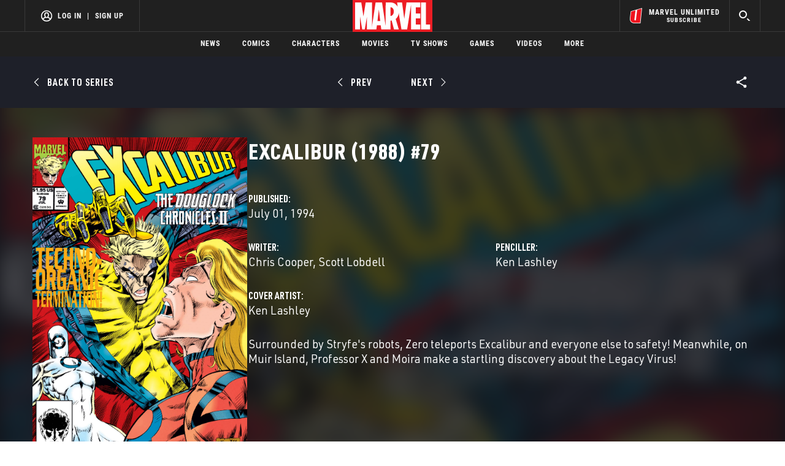

--- FILE ---
content_type: text/html; charset=utf-8
request_url: https://www.google.com/recaptcha/enterprise/anchor?ar=1&k=6LdY8_cZAAAAACuaDxPPyWpDPk5KXjGfPstGnKz1&co=aHR0cHM6Ly9jZG4ucmVnaXN0ZXJkaXNuZXkuZ28uY29tOjQ0Mw..&hl=en&v=PoyoqOPhxBO7pBk68S4YbpHZ&size=invisible&anchor-ms=20000&execute-ms=30000&cb=z8kpeoh4c9ah
body_size: 48464
content:
<!DOCTYPE HTML><html dir="ltr" lang="en"><head><meta http-equiv="Content-Type" content="text/html; charset=UTF-8">
<meta http-equiv="X-UA-Compatible" content="IE=edge">
<title>reCAPTCHA</title>
<style type="text/css">
/* cyrillic-ext */
@font-face {
  font-family: 'Roboto';
  font-style: normal;
  font-weight: 400;
  font-stretch: 100%;
  src: url(//fonts.gstatic.com/s/roboto/v48/KFO7CnqEu92Fr1ME7kSn66aGLdTylUAMa3GUBHMdazTgWw.woff2) format('woff2');
  unicode-range: U+0460-052F, U+1C80-1C8A, U+20B4, U+2DE0-2DFF, U+A640-A69F, U+FE2E-FE2F;
}
/* cyrillic */
@font-face {
  font-family: 'Roboto';
  font-style: normal;
  font-weight: 400;
  font-stretch: 100%;
  src: url(//fonts.gstatic.com/s/roboto/v48/KFO7CnqEu92Fr1ME7kSn66aGLdTylUAMa3iUBHMdazTgWw.woff2) format('woff2');
  unicode-range: U+0301, U+0400-045F, U+0490-0491, U+04B0-04B1, U+2116;
}
/* greek-ext */
@font-face {
  font-family: 'Roboto';
  font-style: normal;
  font-weight: 400;
  font-stretch: 100%;
  src: url(//fonts.gstatic.com/s/roboto/v48/KFO7CnqEu92Fr1ME7kSn66aGLdTylUAMa3CUBHMdazTgWw.woff2) format('woff2');
  unicode-range: U+1F00-1FFF;
}
/* greek */
@font-face {
  font-family: 'Roboto';
  font-style: normal;
  font-weight: 400;
  font-stretch: 100%;
  src: url(//fonts.gstatic.com/s/roboto/v48/KFO7CnqEu92Fr1ME7kSn66aGLdTylUAMa3-UBHMdazTgWw.woff2) format('woff2');
  unicode-range: U+0370-0377, U+037A-037F, U+0384-038A, U+038C, U+038E-03A1, U+03A3-03FF;
}
/* math */
@font-face {
  font-family: 'Roboto';
  font-style: normal;
  font-weight: 400;
  font-stretch: 100%;
  src: url(//fonts.gstatic.com/s/roboto/v48/KFO7CnqEu92Fr1ME7kSn66aGLdTylUAMawCUBHMdazTgWw.woff2) format('woff2');
  unicode-range: U+0302-0303, U+0305, U+0307-0308, U+0310, U+0312, U+0315, U+031A, U+0326-0327, U+032C, U+032F-0330, U+0332-0333, U+0338, U+033A, U+0346, U+034D, U+0391-03A1, U+03A3-03A9, U+03B1-03C9, U+03D1, U+03D5-03D6, U+03F0-03F1, U+03F4-03F5, U+2016-2017, U+2034-2038, U+203C, U+2040, U+2043, U+2047, U+2050, U+2057, U+205F, U+2070-2071, U+2074-208E, U+2090-209C, U+20D0-20DC, U+20E1, U+20E5-20EF, U+2100-2112, U+2114-2115, U+2117-2121, U+2123-214F, U+2190, U+2192, U+2194-21AE, U+21B0-21E5, U+21F1-21F2, U+21F4-2211, U+2213-2214, U+2216-22FF, U+2308-230B, U+2310, U+2319, U+231C-2321, U+2336-237A, U+237C, U+2395, U+239B-23B7, U+23D0, U+23DC-23E1, U+2474-2475, U+25AF, U+25B3, U+25B7, U+25BD, U+25C1, U+25CA, U+25CC, U+25FB, U+266D-266F, U+27C0-27FF, U+2900-2AFF, U+2B0E-2B11, U+2B30-2B4C, U+2BFE, U+3030, U+FF5B, U+FF5D, U+1D400-1D7FF, U+1EE00-1EEFF;
}
/* symbols */
@font-face {
  font-family: 'Roboto';
  font-style: normal;
  font-weight: 400;
  font-stretch: 100%;
  src: url(//fonts.gstatic.com/s/roboto/v48/KFO7CnqEu92Fr1ME7kSn66aGLdTylUAMaxKUBHMdazTgWw.woff2) format('woff2');
  unicode-range: U+0001-000C, U+000E-001F, U+007F-009F, U+20DD-20E0, U+20E2-20E4, U+2150-218F, U+2190, U+2192, U+2194-2199, U+21AF, U+21E6-21F0, U+21F3, U+2218-2219, U+2299, U+22C4-22C6, U+2300-243F, U+2440-244A, U+2460-24FF, U+25A0-27BF, U+2800-28FF, U+2921-2922, U+2981, U+29BF, U+29EB, U+2B00-2BFF, U+4DC0-4DFF, U+FFF9-FFFB, U+10140-1018E, U+10190-1019C, U+101A0, U+101D0-101FD, U+102E0-102FB, U+10E60-10E7E, U+1D2C0-1D2D3, U+1D2E0-1D37F, U+1F000-1F0FF, U+1F100-1F1AD, U+1F1E6-1F1FF, U+1F30D-1F30F, U+1F315, U+1F31C, U+1F31E, U+1F320-1F32C, U+1F336, U+1F378, U+1F37D, U+1F382, U+1F393-1F39F, U+1F3A7-1F3A8, U+1F3AC-1F3AF, U+1F3C2, U+1F3C4-1F3C6, U+1F3CA-1F3CE, U+1F3D4-1F3E0, U+1F3ED, U+1F3F1-1F3F3, U+1F3F5-1F3F7, U+1F408, U+1F415, U+1F41F, U+1F426, U+1F43F, U+1F441-1F442, U+1F444, U+1F446-1F449, U+1F44C-1F44E, U+1F453, U+1F46A, U+1F47D, U+1F4A3, U+1F4B0, U+1F4B3, U+1F4B9, U+1F4BB, U+1F4BF, U+1F4C8-1F4CB, U+1F4D6, U+1F4DA, U+1F4DF, U+1F4E3-1F4E6, U+1F4EA-1F4ED, U+1F4F7, U+1F4F9-1F4FB, U+1F4FD-1F4FE, U+1F503, U+1F507-1F50B, U+1F50D, U+1F512-1F513, U+1F53E-1F54A, U+1F54F-1F5FA, U+1F610, U+1F650-1F67F, U+1F687, U+1F68D, U+1F691, U+1F694, U+1F698, U+1F6AD, U+1F6B2, U+1F6B9-1F6BA, U+1F6BC, U+1F6C6-1F6CF, U+1F6D3-1F6D7, U+1F6E0-1F6EA, U+1F6F0-1F6F3, U+1F6F7-1F6FC, U+1F700-1F7FF, U+1F800-1F80B, U+1F810-1F847, U+1F850-1F859, U+1F860-1F887, U+1F890-1F8AD, U+1F8B0-1F8BB, U+1F8C0-1F8C1, U+1F900-1F90B, U+1F93B, U+1F946, U+1F984, U+1F996, U+1F9E9, U+1FA00-1FA6F, U+1FA70-1FA7C, U+1FA80-1FA89, U+1FA8F-1FAC6, U+1FACE-1FADC, U+1FADF-1FAE9, U+1FAF0-1FAF8, U+1FB00-1FBFF;
}
/* vietnamese */
@font-face {
  font-family: 'Roboto';
  font-style: normal;
  font-weight: 400;
  font-stretch: 100%;
  src: url(//fonts.gstatic.com/s/roboto/v48/KFO7CnqEu92Fr1ME7kSn66aGLdTylUAMa3OUBHMdazTgWw.woff2) format('woff2');
  unicode-range: U+0102-0103, U+0110-0111, U+0128-0129, U+0168-0169, U+01A0-01A1, U+01AF-01B0, U+0300-0301, U+0303-0304, U+0308-0309, U+0323, U+0329, U+1EA0-1EF9, U+20AB;
}
/* latin-ext */
@font-face {
  font-family: 'Roboto';
  font-style: normal;
  font-weight: 400;
  font-stretch: 100%;
  src: url(//fonts.gstatic.com/s/roboto/v48/KFO7CnqEu92Fr1ME7kSn66aGLdTylUAMa3KUBHMdazTgWw.woff2) format('woff2');
  unicode-range: U+0100-02BA, U+02BD-02C5, U+02C7-02CC, U+02CE-02D7, U+02DD-02FF, U+0304, U+0308, U+0329, U+1D00-1DBF, U+1E00-1E9F, U+1EF2-1EFF, U+2020, U+20A0-20AB, U+20AD-20C0, U+2113, U+2C60-2C7F, U+A720-A7FF;
}
/* latin */
@font-face {
  font-family: 'Roboto';
  font-style: normal;
  font-weight: 400;
  font-stretch: 100%;
  src: url(//fonts.gstatic.com/s/roboto/v48/KFO7CnqEu92Fr1ME7kSn66aGLdTylUAMa3yUBHMdazQ.woff2) format('woff2');
  unicode-range: U+0000-00FF, U+0131, U+0152-0153, U+02BB-02BC, U+02C6, U+02DA, U+02DC, U+0304, U+0308, U+0329, U+2000-206F, U+20AC, U+2122, U+2191, U+2193, U+2212, U+2215, U+FEFF, U+FFFD;
}
/* cyrillic-ext */
@font-face {
  font-family: 'Roboto';
  font-style: normal;
  font-weight: 500;
  font-stretch: 100%;
  src: url(//fonts.gstatic.com/s/roboto/v48/KFO7CnqEu92Fr1ME7kSn66aGLdTylUAMa3GUBHMdazTgWw.woff2) format('woff2');
  unicode-range: U+0460-052F, U+1C80-1C8A, U+20B4, U+2DE0-2DFF, U+A640-A69F, U+FE2E-FE2F;
}
/* cyrillic */
@font-face {
  font-family: 'Roboto';
  font-style: normal;
  font-weight: 500;
  font-stretch: 100%;
  src: url(//fonts.gstatic.com/s/roboto/v48/KFO7CnqEu92Fr1ME7kSn66aGLdTylUAMa3iUBHMdazTgWw.woff2) format('woff2');
  unicode-range: U+0301, U+0400-045F, U+0490-0491, U+04B0-04B1, U+2116;
}
/* greek-ext */
@font-face {
  font-family: 'Roboto';
  font-style: normal;
  font-weight: 500;
  font-stretch: 100%;
  src: url(//fonts.gstatic.com/s/roboto/v48/KFO7CnqEu92Fr1ME7kSn66aGLdTylUAMa3CUBHMdazTgWw.woff2) format('woff2');
  unicode-range: U+1F00-1FFF;
}
/* greek */
@font-face {
  font-family: 'Roboto';
  font-style: normal;
  font-weight: 500;
  font-stretch: 100%;
  src: url(//fonts.gstatic.com/s/roboto/v48/KFO7CnqEu92Fr1ME7kSn66aGLdTylUAMa3-UBHMdazTgWw.woff2) format('woff2');
  unicode-range: U+0370-0377, U+037A-037F, U+0384-038A, U+038C, U+038E-03A1, U+03A3-03FF;
}
/* math */
@font-face {
  font-family: 'Roboto';
  font-style: normal;
  font-weight: 500;
  font-stretch: 100%;
  src: url(//fonts.gstatic.com/s/roboto/v48/KFO7CnqEu92Fr1ME7kSn66aGLdTylUAMawCUBHMdazTgWw.woff2) format('woff2');
  unicode-range: U+0302-0303, U+0305, U+0307-0308, U+0310, U+0312, U+0315, U+031A, U+0326-0327, U+032C, U+032F-0330, U+0332-0333, U+0338, U+033A, U+0346, U+034D, U+0391-03A1, U+03A3-03A9, U+03B1-03C9, U+03D1, U+03D5-03D6, U+03F0-03F1, U+03F4-03F5, U+2016-2017, U+2034-2038, U+203C, U+2040, U+2043, U+2047, U+2050, U+2057, U+205F, U+2070-2071, U+2074-208E, U+2090-209C, U+20D0-20DC, U+20E1, U+20E5-20EF, U+2100-2112, U+2114-2115, U+2117-2121, U+2123-214F, U+2190, U+2192, U+2194-21AE, U+21B0-21E5, U+21F1-21F2, U+21F4-2211, U+2213-2214, U+2216-22FF, U+2308-230B, U+2310, U+2319, U+231C-2321, U+2336-237A, U+237C, U+2395, U+239B-23B7, U+23D0, U+23DC-23E1, U+2474-2475, U+25AF, U+25B3, U+25B7, U+25BD, U+25C1, U+25CA, U+25CC, U+25FB, U+266D-266F, U+27C0-27FF, U+2900-2AFF, U+2B0E-2B11, U+2B30-2B4C, U+2BFE, U+3030, U+FF5B, U+FF5D, U+1D400-1D7FF, U+1EE00-1EEFF;
}
/* symbols */
@font-face {
  font-family: 'Roboto';
  font-style: normal;
  font-weight: 500;
  font-stretch: 100%;
  src: url(//fonts.gstatic.com/s/roboto/v48/KFO7CnqEu92Fr1ME7kSn66aGLdTylUAMaxKUBHMdazTgWw.woff2) format('woff2');
  unicode-range: U+0001-000C, U+000E-001F, U+007F-009F, U+20DD-20E0, U+20E2-20E4, U+2150-218F, U+2190, U+2192, U+2194-2199, U+21AF, U+21E6-21F0, U+21F3, U+2218-2219, U+2299, U+22C4-22C6, U+2300-243F, U+2440-244A, U+2460-24FF, U+25A0-27BF, U+2800-28FF, U+2921-2922, U+2981, U+29BF, U+29EB, U+2B00-2BFF, U+4DC0-4DFF, U+FFF9-FFFB, U+10140-1018E, U+10190-1019C, U+101A0, U+101D0-101FD, U+102E0-102FB, U+10E60-10E7E, U+1D2C0-1D2D3, U+1D2E0-1D37F, U+1F000-1F0FF, U+1F100-1F1AD, U+1F1E6-1F1FF, U+1F30D-1F30F, U+1F315, U+1F31C, U+1F31E, U+1F320-1F32C, U+1F336, U+1F378, U+1F37D, U+1F382, U+1F393-1F39F, U+1F3A7-1F3A8, U+1F3AC-1F3AF, U+1F3C2, U+1F3C4-1F3C6, U+1F3CA-1F3CE, U+1F3D4-1F3E0, U+1F3ED, U+1F3F1-1F3F3, U+1F3F5-1F3F7, U+1F408, U+1F415, U+1F41F, U+1F426, U+1F43F, U+1F441-1F442, U+1F444, U+1F446-1F449, U+1F44C-1F44E, U+1F453, U+1F46A, U+1F47D, U+1F4A3, U+1F4B0, U+1F4B3, U+1F4B9, U+1F4BB, U+1F4BF, U+1F4C8-1F4CB, U+1F4D6, U+1F4DA, U+1F4DF, U+1F4E3-1F4E6, U+1F4EA-1F4ED, U+1F4F7, U+1F4F9-1F4FB, U+1F4FD-1F4FE, U+1F503, U+1F507-1F50B, U+1F50D, U+1F512-1F513, U+1F53E-1F54A, U+1F54F-1F5FA, U+1F610, U+1F650-1F67F, U+1F687, U+1F68D, U+1F691, U+1F694, U+1F698, U+1F6AD, U+1F6B2, U+1F6B9-1F6BA, U+1F6BC, U+1F6C6-1F6CF, U+1F6D3-1F6D7, U+1F6E0-1F6EA, U+1F6F0-1F6F3, U+1F6F7-1F6FC, U+1F700-1F7FF, U+1F800-1F80B, U+1F810-1F847, U+1F850-1F859, U+1F860-1F887, U+1F890-1F8AD, U+1F8B0-1F8BB, U+1F8C0-1F8C1, U+1F900-1F90B, U+1F93B, U+1F946, U+1F984, U+1F996, U+1F9E9, U+1FA00-1FA6F, U+1FA70-1FA7C, U+1FA80-1FA89, U+1FA8F-1FAC6, U+1FACE-1FADC, U+1FADF-1FAE9, U+1FAF0-1FAF8, U+1FB00-1FBFF;
}
/* vietnamese */
@font-face {
  font-family: 'Roboto';
  font-style: normal;
  font-weight: 500;
  font-stretch: 100%;
  src: url(//fonts.gstatic.com/s/roboto/v48/KFO7CnqEu92Fr1ME7kSn66aGLdTylUAMa3OUBHMdazTgWw.woff2) format('woff2');
  unicode-range: U+0102-0103, U+0110-0111, U+0128-0129, U+0168-0169, U+01A0-01A1, U+01AF-01B0, U+0300-0301, U+0303-0304, U+0308-0309, U+0323, U+0329, U+1EA0-1EF9, U+20AB;
}
/* latin-ext */
@font-face {
  font-family: 'Roboto';
  font-style: normal;
  font-weight: 500;
  font-stretch: 100%;
  src: url(//fonts.gstatic.com/s/roboto/v48/KFO7CnqEu92Fr1ME7kSn66aGLdTylUAMa3KUBHMdazTgWw.woff2) format('woff2');
  unicode-range: U+0100-02BA, U+02BD-02C5, U+02C7-02CC, U+02CE-02D7, U+02DD-02FF, U+0304, U+0308, U+0329, U+1D00-1DBF, U+1E00-1E9F, U+1EF2-1EFF, U+2020, U+20A0-20AB, U+20AD-20C0, U+2113, U+2C60-2C7F, U+A720-A7FF;
}
/* latin */
@font-face {
  font-family: 'Roboto';
  font-style: normal;
  font-weight: 500;
  font-stretch: 100%;
  src: url(//fonts.gstatic.com/s/roboto/v48/KFO7CnqEu92Fr1ME7kSn66aGLdTylUAMa3yUBHMdazQ.woff2) format('woff2');
  unicode-range: U+0000-00FF, U+0131, U+0152-0153, U+02BB-02BC, U+02C6, U+02DA, U+02DC, U+0304, U+0308, U+0329, U+2000-206F, U+20AC, U+2122, U+2191, U+2193, U+2212, U+2215, U+FEFF, U+FFFD;
}
/* cyrillic-ext */
@font-face {
  font-family: 'Roboto';
  font-style: normal;
  font-weight: 900;
  font-stretch: 100%;
  src: url(//fonts.gstatic.com/s/roboto/v48/KFO7CnqEu92Fr1ME7kSn66aGLdTylUAMa3GUBHMdazTgWw.woff2) format('woff2');
  unicode-range: U+0460-052F, U+1C80-1C8A, U+20B4, U+2DE0-2DFF, U+A640-A69F, U+FE2E-FE2F;
}
/* cyrillic */
@font-face {
  font-family: 'Roboto';
  font-style: normal;
  font-weight: 900;
  font-stretch: 100%;
  src: url(//fonts.gstatic.com/s/roboto/v48/KFO7CnqEu92Fr1ME7kSn66aGLdTylUAMa3iUBHMdazTgWw.woff2) format('woff2');
  unicode-range: U+0301, U+0400-045F, U+0490-0491, U+04B0-04B1, U+2116;
}
/* greek-ext */
@font-face {
  font-family: 'Roboto';
  font-style: normal;
  font-weight: 900;
  font-stretch: 100%;
  src: url(//fonts.gstatic.com/s/roboto/v48/KFO7CnqEu92Fr1ME7kSn66aGLdTylUAMa3CUBHMdazTgWw.woff2) format('woff2');
  unicode-range: U+1F00-1FFF;
}
/* greek */
@font-face {
  font-family: 'Roboto';
  font-style: normal;
  font-weight: 900;
  font-stretch: 100%;
  src: url(//fonts.gstatic.com/s/roboto/v48/KFO7CnqEu92Fr1ME7kSn66aGLdTylUAMa3-UBHMdazTgWw.woff2) format('woff2');
  unicode-range: U+0370-0377, U+037A-037F, U+0384-038A, U+038C, U+038E-03A1, U+03A3-03FF;
}
/* math */
@font-face {
  font-family: 'Roboto';
  font-style: normal;
  font-weight: 900;
  font-stretch: 100%;
  src: url(//fonts.gstatic.com/s/roboto/v48/KFO7CnqEu92Fr1ME7kSn66aGLdTylUAMawCUBHMdazTgWw.woff2) format('woff2');
  unicode-range: U+0302-0303, U+0305, U+0307-0308, U+0310, U+0312, U+0315, U+031A, U+0326-0327, U+032C, U+032F-0330, U+0332-0333, U+0338, U+033A, U+0346, U+034D, U+0391-03A1, U+03A3-03A9, U+03B1-03C9, U+03D1, U+03D5-03D6, U+03F0-03F1, U+03F4-03F5, U+2016-2017, U+2034-2038, U+203C, U+2040, U+2043, U+2047, U+2050, U+2057, U+205F, U+2070-2071, U+2074-208E, U+2090-209C, U+20D0-20DC, U+20E1, U+20E5-20EF, U+2100-2112, U+2114-2115, U+2117-2121, U+2123-214F, U+2190, U+2192, U+2194-21AE, U+21B0-21E5, U+21F1-21F2, U+21F4-2211, U+2213-2214, U+2216-22FF, U+2308-230B, U+2310, U+2319, U+231C-2321, U+2336-237A, U+237C, U+2395, U+239B-23B7, U+23D0, U+23DC-23E1, U+2474-2475, U+25AF, U+25B3, U+25B7, U+25BD, U+25C1, U+25CA, U+25CC, U+25FB, U+266D-266F, U+27C0-27FF, U+2900-2AFF, U+2B0E-2B11, U+2B30-2B4C, U+2BFE, U+3030, U+FF5B, U+FF5D, U+1D400-1D7FF, U+1EE00-1EEFF;
}
/* symbols */
@font-face {
  font-family: 'Roboto';
  font-style: normal;
  font-weight: 900;
  font-stretch: 100%;
  src: url(//fonts.gstatic.com/s/roboto/v48/KFO7CnqEu92Fr1ME7kSn66aGLdTylUAMaxKUBHMdazTgWw.woff2) format('woff2');
  unicode-range: U+0001-000C, U+000E-001F, U+007F-009F, U+20DD-20E0, U+20E2-20E4, U+2150-218F, U+2190, U+2192, U+2194-2199, U+21AF, U+21E6-21F0, U+21F3, U+2218-2219, U+2299, U+22C4-22C6, U+2300-243F, U+2440-244A, U+2460-24FF, U+25A0-27BF, U+2800-28FF, U+2921-2922, U+2981, U+29BF, U+29EB, U+2B00-2BFF, U+4DC0-4DFF, U+FFF9-FFFB, U+10140-1018E, U+10190-1019C, U+101A0, U+101D0-101FD, U+102E0-102FB, U+10E60-10E7E, U+1D2C0-1D2D3, U+1D2E0-1D37F, U+1F000-1F0FF, U+1F100-1F1AD, U+1F1E6-1F1FF, U+1F30D-1F30F, U+1F315, U+1F31C, U+1F31E, U+1F320-1F32C, U+1F336, U+1F378, U+1F37D, U+1F382, U+1F393-1F39F, U+1F3A7-1F3A8, U+1F3AC-1F3AF, U+1F3C2, U+1F3C4-1F3C6, U+1F3CA-1F3CE, U+1F3D4-1F3E0, U+1F3ED, U+1F3F1-1F3F3, U+1F3F5-1F3F7, U+1F408, U+1F415, U+1F41F, U+1F426, U+1F43F, U+1F441-1F442, U+1F444, U+1F446-1F449, U+1F44C-1F44E, U+1F453, U+1F46A, U+1F47D, U+1F4A3, U+1F4B0, U+1F4B3, U+1F4B9, U+1F4BB, U+1F4BF, U+1F4C8-1F4CB, U+1F4D6, U+1F4DA, U+1F4DF, U+1F4E3-1F4E6, U+1F4EA-1F4ED, U+1F4F7, U+1F4F9-1F4FB, U+1F4FD-1F4FE, U+1F503, U+1F507-1F50B, U+1F50D, U+1F512-1F513, U+1F53E-1F54A, U+1F54F-1F5FA, U+1F610, U+1F650-1F67F, U+1F687, U+1F68D, U+1F691, U+1F694, U+1F698, U+1F6AD, U+1F6B2, U+1F6B9-1F6BA, U+1F6BC, U+1F6C6-1F6CF, U+1F6D3-1F6D7, U+1F6E0-1F6EA, U+1F6F0-1F6F3, U+1F6F7-1F6FC, U+1F700-1F7FF, U+1F800-1F80B, U+1F810-1F847, U+1F850-1F859, U+1F860-1F887, U+1F890-1F8AD, U+1F8B0-1F8BB, U+1F8C0-1F8C1, U+1F900-1F90B, U+1F93B, U+1F946, U+1F984, U+1F996, U+1F9E9, U+1FA00-1FA6F, U+1FA70-1FA7C, U+1FA80-1FA89, U+1FA8F-1FAC6, U+1FACE-1FADC, U+1FADF-1FAE9, U+1FAF0-1FAF8, U+1FB00-1FBFF;
}
/* vietnamese */
@font-face {
  font-family: 'Roboto';
  font-style: normal;
  font-weight: 900;
  font-stretch: 100%;
  src: url(//fonts.gstatic.com/s/roboto/v48/KFO7CnqEu92Fr1ME7kSn66aGLdTylUAMa3OUBHMdazTgWw.woff2) format('woff2');
  unicode-range: U+0102-0103, U+0110-0111, U+0128-0129, U+0168-0169, U+01A0-01A1, U+01AF-01B0, U+0300-0301, U+0303-0304, U+0308-0309, U+0323, U+0329, U+1EA0-1EF9, U+20AB;
}
/* latin-ext */
@font-face {
  font-family: 'Roboto';
  font-style: normal;
  font-weight: 900;
  font-stretch: 100%;
  src: url(//fonts.gstatic.com/s/roboto/v48/KFO7CnqEu92Fr1ME7kSn66aGLdTylUAMa3KUBHMdazTgWw.woff2) format('woff2');
  unicode-range: U+0100-02BA, U+02BD-02C5, U+02C7-02CC, U+02CE-02D7, U+02DD-02FF, U+0304, U+0308, U+0329, U+1D00-1DBF, U+1E00-1E9F, U+1EF2-1EFF, U+2020, U+20A0-20AB, U+20AD-20C0, U+2113, U+2C60-2C7F, U+A720-A7FF;
}
/* latin */
@font-face {
  font-family: 'Roboto';
  font-style: normal;
  font-weight: 900;
  font-stretch: 100%;
  src: url(//fonts.gstatic.com/s/roboto/v48/KFO7CnqEu92Fr1ME7kSn66aGLdTylUAMa3yUBHMdazQ.woff2) format('woff2');
  unicode-range: U+0000-00FF, U+0131, U+0152-0153, U+02BB-02BC, U+02C6, U+02DA, U+02DC, U+0304, U+0308, U+0329, U+2000-206F, U+20AC, U+2122, U+2191, U+2193, U+2212, U+2215, U+FEFF, U+FFFD;
}

</style>
<link rel="stylesheet" type="text/css" href="https://www.gstatic.com/recaptcha/releases/PoyoqOPhxBO7pBk68S4YbpHZ/styles__ltr.css">
<script nonce="B96eusk5Ek9xrdtj_YBEMA" type="text/javascript">window['__recaptcha_api'] = 'https://www.google.com/recaptcha/enterprise/';</script>
<script type="text/javascript" src="https://www.gstatic.com/recaptcha/releases/PoyoqOPhxBO7pBk68S4YbpHZ/recaptcha__en.js" nonce="B96eusk5Ek9xrdtj_YBEMA">
      
    </script></head>
<body><div id="rc-anchor-alert" class="rc-anchor-alert"></div>
<input type="hidden" id="recaptcha-token" value="[base64]">
<script type="text/javascript" nonce="B96eusk5Ek9xrdtj_YBEMA">
      recaptcha.anchor.Main.init("[\x22ainput\x22,[\x22bgdata\x22,\x22\x22,\[base64]/[base64]/[base64]/[base64]/[base64]/[base64]/[base64]/[base64]/[base64]/[base64]\\u003d\x22,\[base64]\\u003d\x22,\[base64]/ClsKjDMOowojDnsOFfsKYw6Y5NsKawqIMwrPCisK2SG19wokzw5FJwpUKw6vDh8KOT8K2wrRsZQDCt1cbw4ArSQMKwrs9w6XDpMOswpLDkcKQw4YzwoBTN2XDuMKCwq/DpnzClMOeRsKSw6vCv8KDScKZHsO6TCTDjsKhVXrDqsKFDMOVYF/Ct8O0VMO4w4hbZ8K5w6fCp09lwqk0RyUCwpDDi0nDjcOJwo3DvMKRHzxxw6TDmMONwr3CvHXCiRVEwrtVccO/YsOpwpnCj8KKwrDCmEXCtMOTS8KgKcKAwqDDgGt/f1h7U8KYbsKIDMKvwrnCjMOuw7Uew65fw73CiQcOwq/CkEvDskHCgE7Ct147w7PDp8KmIcKUwopvdxcfwovClsO0J3nCg2Bwwo0Cw6dbIsKBdGoUU8K6OEvDlhRZwpoTwoPDhMO3bcKVC8OQwrt5w5XChMKlb8KjaMKwQ8KaDloqwqLCi8KcJQ/ChV/DrMK8c0ANVTQEDSTCuMOjNsOnw5lKHsKDw5BYF0bChj3Co0PCkWDCvcOIaAnDssOLJcKfw68YRcKwLivCnMKUOAUTRMKsAARww4RMWMKAcRPDlMOqwqTCvjd1VsK0XQszwpEvw6/ChMO9GsK4UMOkw6ZEwpzDtcKxw7vDtV0LH8O4wqtuwqHDpHkqw53DmwfCjsKbwo4YwqvDhQfDkgF/w5ZUdMKzw77CgnfDjMKqwo7Dt8OHw7sqG8OewocFP8KlXsKZcsKUwq3DjwZ6w6FzZl8lNEwnQT7Dt8KhIT3DlsOqasOWw7zCnxLDs8Kfbh8vB8O4TxkHU8OIEA/Dig8/GcKlw53CuMK1LFjDkGXDoMOXwr7Cg8K3ccKhw5jCug/ChcKlw71owqE6DQDDsQsFwrNzwr9eLkpwwqTCn8KUF8OaWmzDilEjwr/[base64]/wq7DhhwmwrFZREXCix5Bw6TCj8K4Tj/[base64]/w5XCg0t9wr/[base64]/QHXCggrDp0AVaUbDoyLCjMKvwqfCg8KIwr0zSMO5acO+w4zDjxbDi1XCgDPCmhnDon/[base64]/wofCtQXCmcKzwpVnIMKLWVV1wp/CrcKADMKVcXFTUMOWw5JbT8K2UsKbw4khDQQ6SMOXNsKNwphVBsOXfMONw4h6w7DDsjTCq8Ogw7zCgVrDtsOHMm/Ci8KUKcKHC8OUw4XDhylSJMKbwovDs8K5OcOUwqMVw6HCnz4yw6YyS8KEwqbCucOeZcOXa0rCkUUSXwFEZA/[base64]/w4XDnSJxeUvCi8OuScOLL8KCwqFKaMKmO8Kdwo0hG3NHPi9ww5HDrFLCtnYdUMOMdETCk8OXAU/CtcKjacOuw4kmDGrCrC9YShXDqWg2wqtzwpbDr3U/[base64]/[base64]/Cl8Owwp3CgMK9csOTwo8WwqHDiMObwptCw5M3wobDqE4TSwTDrMK2QMKDw6tQU8OfesKReBXDqsOaKWkKw5XCi8KLRcK7EXnDow/CrsKFZcKlGcOtdsOywoxMw5HCklIhw7YzDMOYw7nDhcOtKgsyw5LDmsK/SsKIVWpmwpw9eMKbwoR0B8KtKcKZw6ASw6rCmUkeJcOoEsKPHH7DoMOScMO9w6bCpi4QK3BEMk0oAC4Tw6rDjhRSZsOQw7vDnsO3w5LDisO0a8OhwqfDjcOVw5/Dry5IdcK9TynDhcO5w7olw47DmMOUEsKoZzvDnS/CvkRTw6XChcKzw6dUE0EYJ8OfEHnCsMK4wojDk2FPW8O7SnLCh3kYw7jCmsKQMjzDrUAGw6nCigLDhyFPAWfCsD8VOjoLIsKqw6vDqDfDlMK1SWUawodowprCoW4bJMKNHiDDpCgXw4/[base64]/CkwrCj1zDvMOawqZ0wpHCgMKtD1cRVsOdw7DCjinCih3ChD7DrMKtMzdRKXoARUVhw7IJwppjwqfCi8KSwrBnw4TDj0XCi3nCr2g3GcOpPzJQGMKsLcOuwoXDnsK5LkEHw6fDtsKNwoFlw63Dp8KKXH/CusKrcQPDjkk6wqMRH8KPJmpew5N9wo4+wpTCrhTDgRMtw5HDj8Opwo1tXMKdw47Dk8K+wqvCpF/[base64]/[base64]/CvMKGw4bCoETDsn1HNBfDm8K5w7wgwpnDi2bCnMO3eMOUN8Kgw5XCssOBw7xmw4HCpCzClMOtw47CjWDCgsK6BcOiFcO3axbCpMOdbcKyI1wIwopGw6bDvFDCjsO9wrFMw6ERX0Vcw5nDiMOOw7/DnsOPwpfDvcK/w4wew5tuJ8KTE8ONw7vDqMOiw6LDtcKLwo0Gw7DDqAFrSk4AdcOuw5wXw4DCtXHDuDfCu8OdwpbDrwfCpcOcwrgLw6/DtlTDgR47w757HsKEbcK5QVXDjMKOw70LKcKlTwtgQsKKwocww57Cp1rDhcOhw7IgMksjw4cLTGZLw4R3TcO9BEPDvsKrZ0DCtcK4OcK3NjfCqiHCkMKmw6PCp8KQUBNTw5ACwoxFeQZUYMO8A8KvwqbCm8O8FjbDucOlwokuwqYaw6NdwrjCl8KPZ8OXw5/DsXzDgGnDi8K3JcK9Hjw+w4bDgsKUwq7CpRRIw6fCi8Ozw4wWDsOjOcOYIsODf1B2VcOrw7nClEkMcMOZbVkfcgDDkETDm8K1Jl5Nw7/DhlEhw6FLNjfDpQNrwo7Dhl7CsEslVUFNw6vCokB5HsOFwrwJw4jDmiIDw7jDmwBoNsKTXsKRKcOzCcOTcR7DrTZhw4TCmSDDigZlXcKXw7gHworDpcO8WcOWJ0XDscO1McO9UMKmw5jDu8KvK09AcMO5w5bCkH7ClWU9wp8xF8KFwoPCqsOeMA8AR8OYw6fDqS4/X8Khw5TCrF3Ds8Osw5tcYWdjwp7Dk1fCkMOKw7sqwqjDvsK/w5PDrHxdc0bCmMKUJMKqwoDCtcKtwodnw4vCjcKWGmvDksKDehnDncKxfjPCoynCjcOEOxjCiiXDj8Ksw7l7GcODTsKaI8KKLwPCuMO2WcOhPMOFbMK6wr/DqcKARwlTw6vCjsOIK2vCrcObE8O7fsKowrZXw5hRbcKtw6LDscOiMcKoFQ/CkRrCoMK2w6hVwppyw7csw5jCsV7DrTbCjDjCqW3Du8OSSsKJwrTCpMOxwrvDrMOfw63CjW0qLcOtSHHDthsWw5bCrT9yw7phYGvCuRvChHvCqcOYSMKYCsOFA8O5ZRx/[base64]/CrsKwTsOTXMOfwrEfVcKvw7RnCMO9wpwMP1gqCGZZUTkGFcOmGQ/DrHLChRFNw5F5wrLDl8OpDnBuw4NAfsOowr3CtMKZw7bClcOUw4fDk8OTIsOYwqJmwqPCtBfDncKJTcKLRMOLW13DqVthwqYwdMO4w7LDoGF8w7grYMKlUkXDucONwp1vwpHChDMmwr/CmgBOw6LDpWETwp8ZwrpoPmHDkcO5f8O8wpMowofClMO/[base64]/DnlTDi8K/w4HCnDLDj8KQwofCtsOjw54bw6jDmjxPShF+wqRJJsKNYsK/KcOlwpVTawTCqFPDtAfDs8KkJmvDqsK+w6LCiwMaw6/Cn8O6Fg3CtEZNZcKgeh7DgGYQHxB7BcOkCWkSaGXDqUHDj1nDn8KcwqDDhMOkPsKdP1/[base64]/[base64]/[base64]/[base64]/Ct25qwpBVwrzCsMK6BMK6BsOOPsOew63CicO+wpVgw6VRw7DDvXbClBkSWmFOw6wqw7TDiThSVj0QVSJlwrAWKXpOL8O0woPChTnCvQoTDMOUw4V7w6krwqbDuMK0wpYSNkjDucK1B03CgEEXw5lTwq7ChMKFXMKxw7UowrfCpV1rI8ONw4XDuk/DlwPCpMKywo5QwqtEMVZkwoXDhsK5w6HCijRww5vDi8K2wqhKcmxHwpHDpxPCnwlJw63CiRrDoQcCwpfDnznDkGkzw4HDvAHDs8OTc8OqA8KCw7HCskfCtMOIBcKKVGgQwr/DsHLDnsKGwp/[base64]/NGoUfMOQwoouE1xYwrFUISjCsFAJDClVUnsIcDbDtcOAwqjChcOvdMOgBHLCmznDvcKNZMKVw6/[base64]/[base64]/Cgz7DkDFsw4rCkggWN8OPw7LDlT/DgBJZwr4tw7zDrsKSw75pI2EjH8KuX8K8bMOMw6BAw6/CksOsw5cGPFwtP8KwWRAVBiMqw5rDiWvCrSVxMEM4w7rDnDNdwrnDjFViw53Dth/Dm8K1JcKGKFg/wojCrMKTw6PDq8Ojw6/CvcOkwoLDp8KpwqLDpHDDjGMyw4ZJwpTDrl3Cv8K6R2R0V1MAwqcXMCg+wpY/[base64]/Ct8KqwpDDjD5dwpjDhcOlOMOuwqQFwoDDol7Du8KAw7bCgsK1cjnDlh3Ci8O/w55mwoDDhMKNwphIw6caBFHDnGfCowTCncKJEMOyw6RtbEvDsMO9woUKfR3Dr8KZw67DgSfCnMOjw4vDg8OGVD50V8KcAyXCn8O/w5YaHcKOw5Z3wpMdw53CtcOcCW7CtsKDfxkTXcKewrcmPVtjSADCj1/[base64]/W8KACULCncKuw4FCw4XCpsOpFsO8wpTCq31DwqDCqsOhw79kJhBbwrPDosK8SittWjTDt8OMwonDrUxxLsKRwrrDqcO+wpPDtcKkNBrDlzjDrcORPMOyw6VEX1MjczXDk19jwp/Dtm06WMO8wo/[base64]/w7MvTsKPYS1Mw7MEwoUMwrJGw5/CkGrClcKyJw8YSsOQZsOYdcKDaW53wqfDg2IPw58aeA/[base64]/Cs2HDmcODw7RCWihTwpNUw7nCvShhw4TDhQhQe2fCscKZFmd1w4B+wpEAw6XCuRBVwpLDmMKEDywbQAZEw5hfwrLDv1NuQsO2Y30Lw6/CpcKVRsOJZSLCjsOzWcOPwp/DrMO3TTVkdAwNw6nCoRNPw5TCrcOvwq/Cr8O3BArDulheeXI0w6PDlMKZcR4twrLDusKaAVscZMONbi9Zw58hwoFSOcOqwr5vwqDCvjPCtsO2asOsIlgWBWI3V8O4w6lXZcK8wrkewrtyY1kXw4fDrCtuwpvDr1rDk8KDHsKhwrFFesKCPsOCRcOzworDmmpHwqfCqsO/w6IZw7XDu8Owwp/CgHDCgcKkw6oXERrDlcOPcTJhF8KYw6dkw6E1KTVGwrI7wpdkehjDpiMePsKTOsKxecOcwoUVw74Owo7DnkBdTmXDm0cXw4hdDD90dMOQwrXDnBdMOV/[base64]/DusKlw6nDg8KUw6PDjcKvQsOwwrDDnFoCIMK4H8K8wp9Uw6jDvcOWUG3Dh8OLZyjCmsOlZsOuKAZxw7jCjAzDhEzDnMKlw5PDv8K7ejgmfcOkw7hoGldmwpjCtGY/bsOJw6TCpsO3Rk3DgQFydA7Ckh3DnsKCwo/CrAvCgcKuw6rCvEPCpRDDi3EGb8OrMGMSE23DujpGX2MZwrnCn8OXCVFEcD3CsMOswp8xUBI2cD/CmMOnw5vDtsKFw5LCjhjDnMOOwprCk15cw5vDl8OswrPDtcK9dkHCm8KBwqYxwrwlwrDDocKmw71lw4EvKRdOScO2PCvCsT/[base64]/DvT/DvnPCmABgw6bCu8K0Z3PChT8KWhLDgMK5YMKqDlfDlT/DjsKjXsKvBMO4wojDsUd3w4fDqcKxCnM7w5nColLDtm10wpRKwqzCpGR+JF3CvTfCmF5qJHrDkyPDp33CjQTDlSMzHz9lIR7DmR41J2Q5w6VLZcOdQUg5QWfDjWVLwoV5ZcKje8OGV1lOScO9w4PCtiRXK8KkbMOVMsO/w5k5wrt3w63Cgnwcw4NmwozDpTLCkcOQFlLCgC87w6LCtcOxw591w7Rcw49KHMKmwrNnw4DDjW3DvwMmRQ98w6nCr8O/RsKpacOJasKPw6PCtW7DsXjCjMKyIUYWaAjDiGlYa8KmJ0MTAcKhNcOxWg8/Qzs+QcOmwqUAw4srw67Dg8KvLcOlwrQfw5jDgxpQw5N7fMKjwogAY1oTw4s6R8O5w6BgPMKTwqDDosOKw6dfwrIzwpklbmcbPcOrwoAQJsKtwoHDicK/w7BsAMKgCBQMw5AuQcK3w6/DryA0wrHDg2EDwrIuwrLDssOJwqHCr8Kuw7TDgXFuwprCjBkwJAzCscKGw6AOOW10A2nCqB3ClHVkwpRQwqDDkTkNwrjCsi/DmkLCicKgQDbDuGrDrTEnUjPCh8KuQGpSwqLDpA/Do0jDnnEzwoTDjcO8wq7CgzR5w4ZwS8OYFMOFw6fCqsOQAcK4ZcOBwqHDqsKfE8K+OMOZBsOswo7Cv8KUw4Y/wqjDmC8nw6RKw6cDw5UJwovDnjrDjzPDtcOQwpPCsG9Iwq7Di8OZPzA5w5XCp2TCjAvDnmvDtGhvwq4Tw7srw5gDKzpPNXIhIMOaQMO7wqQVw4/Cjwh2DhUmw5fCucOyNMOxYGM8wpDDi8OEw5XDoMOzwqYCwr/Do8KpfMOnw73CuMOoewcZw4TCllzChxHCoULCmTTDqXPCn1JffV4bwo9Pw4LDrk9/wpHCpsOzwoPDqMO6wr1BwpUkAMO/wrFxMg5rw5QhCcOlwpc/w41aGSMOw64YJjvCosOBFmJ2wprDpWjDnsKEwpDCusKXwpDDhsK8NcKFQMKZwpsOBCAYAQzCkMKRTsO7Z8KHMcKswrzDsirDmS3DqHYBd0wtQ8KFdBrDsD/Djl3Cg8O4FsOuLMOvwpAVV17DksORw6rDnsOdIsKbwrlww4jDsUrCnxNBKlAkwrbCqMO9w5jCgcKjwooVw55IMcKuGUPChMKaw4wMwoTCqV7CmXQ0w6zDjFxIIsOhw5/CrlgRw4MfI8K0w5ZWJStQeRsePsKkPmYWeMKqwrsWYyhow4lfw7TDtcK/bMOwwpPDjTLDsMKgP8KVwoQuaMOJw6BGwoQOZMOnfcOjSm3CjDHDlEfCscKbZsOOwoRefcKow4siT8OdGMOSQizCjsOlACLCqzXDocK5bWzCgT1Ew68KwqvCnMOwYArDi8KCw51lwqbCkWnDtRXCgcKqBjQzT8Kya8KxwrHDhMOVUsOxRDVpAgUjwq3CoV/CncOOwp/CjsOVe8KPCAzCsjl3wqPCu8OZwpnDk8KMBzjCsgcqwrbCh8KCw6NeUhTCsgwaw4JWwrrDiiZJJMKDHk7DhcKPw4JuVyJdcMK1wr4Yw4rChcO/wrg9w5vDpTozw4JWHcOZesOCwrdgw6nCjMKCwqfCnkYGJ0nDiGpuLMOuw67DoH8ZbcK/SsKUwpXDnGNILFjClcKzIHnCpHovcsOKwpTDpsODZnHCvEvCp8KOD8OzK0DDtMOkC8OnwpPCoSlywojDvsOhXsKgPMOPwqDChXd0RSvCjjDCoRwow5VYw6HDp8KZPsKTOMK5wqNneXVbwqLCgsKcw5TChsOlwpcEOjR8IMO6dMOJw6JnLBVlwoEkw5/[base64]/RAIXQ8OKwqAJMcOuw5rCssKow5E5VQlBwpLDuSXCtMOlS0s0WkbCsjrCkBkjWQ9Fw6XDo3t8dcKCXsKoIxvCl8OKw5zDij/DjcOuPWXDhcK6wqFMw6AyYBMDEhTCr8OsDcOQKm9xEsKgw4drwqjCpTfDgWNgwovClsKKXcKUHX/CkyRUw6EBwqnChsK/D1/CgVEkEsOxwpDCqcO+Q8O0wrTCrXXDkE83VcKCMDhzWMONe8OlwpFYw7Qxw43DgcKCw4bCuCsBw4bCukE/d8OowqIbNMKjPGIuQMOMwoPDksOrw5fDplHCn8K+w5jDtl7DoFXCsBzDn8KWfEvDoxDCtA/Dq0BAwr1uwpdRwr7DjRgWwqfCsWJCw7vDoDTCoHbCgF7DkMKBw4w5w4jDqcKNCDDCmnDDuTtUE17DhMKHwrXCmMOcF8KewrMbw4XDhTl3w5/Cu2BeY8KOw4HClcKqBsOGwqowwobDtcOXRsKcwpDCvTDChsOaPHhDVjp9w5rCiTbCjMKqw6NPw4PCisO9w6PCuMK0w5AgJDxhwo0Jwr8uIwQQSsKnB0vDmTVLT8O7wog9w7dzwq/CqBzClsKSIlrDucKnwr58w7kMIcOrwq3Cv0suKcKsw7IYZ3XCiVBGw6TDujPCksKWBsKKAcKlGMOHwrU3woPCv8O3eMOhwonCrsOrbn4RwrY/wr/DncO5U8Kvw7s5wprDnsKXwo0iRwHClcKLYcO5B8OwcHhOw7h7fVIbwq7DhcKPwqBnWsKAJ8OWNsKJwqbDuGjCuR57w4DDmsOyw5LDlwfDnHUlw6k3SGvCl3IpTsOHwocPw73DmcKLPS1DQsO1LcOCwprDm8O6w6/[base64]/DnBnCjMO/wp7DkcKaLH0Yw6kkw5tAdcKCNwzDisO+RyXDtMK0GG7CnTjCuMKwB8OvbVQSwpzCmUQxwqs9wrEYwpPCuQjDlMK+OMKKw6sxSBI/KsO/RcKEBkjCtngNw4MWZWdDw6rCrsOAQlnConTCl8KeAmrDgMOINQ18FsK0w6/CrgJaw7DDhsKNw63CnHEJCMONfSNFQgAGw7opfmNFVMKAw6pkHmhKfEjDq8Kjw57CocKMwrx8YTRkwonCmCTCpkbDgcORwpFkJsOdLilGwoduY8K+w5kKMMOYw78YwrTDm3LClMOjA8O/fsOEL8KUesOAQcKnw6NtLwDDjynDpQ5TwolJwqkaIXIUPcKce8OhC8OOasOAecOMw63CvUHCucKGwpEfUMO7MMKxw4MQCMOOH8OFwpbDtxs1wr4+SB/[base64]/DpkZhw7HDojDCmCxLwq7CvnAYAQPCpnhow7/DmmLCp8KnwpspW8KawpZCfyTDvB/CvUFbCMKOw74YZsOdAD4XND1YDQnChnViGMOWHcKnwqtTdVoowr1hwofChSJJA8ORf8KsehDDrTQTSsORw4zCksOjMsOPw7Ffw4vDhRg+I301FcOpHV3CmMOqw4geCMO/wr0pAXk9woLDjsOrwqLDqcKnIcKww5wLfMKeworDrj3CjcKiDcK8w64tw5/DiBg5TR3CisK9NGlqOcOgPz5qMAzDp0PDgcKOw4LDjSg/JRsVOSbCjMOlbsKvIBIWwo0EccO3wqp3CsOCCcOLwrhpMkJRwpjDtMODQgjDlsKWwol2w5DDm8KMw4/Dp1zDmsK1w7FEFMKjGQHCmcOcw63DtTBHGMOHw7pxwrTDmTsxwovDrsKIw6/Dn8Klw6EHw4LChsOuwpppHjVhIG4aRSbCrAtJMU0qUTESwpBjw5xiVsOkw5kpGA7Dv8OSPcKHwqsWw6kJwrrCusOzdAN1AnLDi2IewojDqgIjwozChsOXYMKBdynDqsO/O0bDoWN1TEbDu8OGw4UPXMKowqctw6QwwqpRw4zCvsKWXMOFw6Adw7BwGcOJOsKnwrnDpsKlVzVNw7zCjygzL24iRsK4YGJGwqfDrwXChglyE8KHRMKkMTDCtRbCiMKEw7PCscK8w5M8PnXCrDVAwod6UBkhF8KoR1AwA1PCkG1IaBJDdEZLYGQ8LT/[base64]/[base64]/Co0Qtw7rCtHbDqcK8woA2d8KLw74bR8OwIErDiBlVw4ZXw78kw7LChyjDlsOuPW/DvWnDnyrDonTCm1ALwq8ZclfCvXvCg1UXdsKWw4LDnsK6ICLDjkt4w5/Dt8OpwqpdLC7CrMKqQ8OTfMOswrdGHDvCn8KWQz7DjsKqA2phTcOKw5rChA3CtMKxw4vChg3Cjh5Ew7HDvcKVUMK0w7TCuMKHw43CoxjDvQg5F8OkO1/CnkjDt2UqBsK5CmwIw5NZSQVrOcKGwpPCq8K6IsKtw5nDnXIiwoYawrLChifDu8O6woRPwrnCuBnDjUfCi3RuQsK9fEzCgFbDswDCscOvwrpxw6/CmMOuFj3DqH9gw61eWcK9PlPDgxE9XHDCjsK1AEtCwoU1w419wqVUwrhLQcKyKcOjw4EFwoEVCsK1LMOIwrQbw4/DslpAwrJAwpPDn8K8w5PCkAlGw5HCpsO+O8KTw6vCu8KLw6s7UywODMOORMK/JhQVwrwWEcOywqDDiQpwKT/ChcK6wowmLcKcXn3DqcKaPm1YwpZvw6zDoEvCildhTD7CicKlb8Kqw4QGZyh9RjM4ecO3w5drP8KGO8KlRWF0w6zDqMOYwopdB0zCiD3CmcK4Hh93GsKIOxvDmnXCkmZqagY2w7bDtMKKwpfChVjDocOrwpENJMK+w7rCklnClcKNc8Klw6YCXMK/wprDu3bDlhbCl8Kuwp7CuQDDisKSfMO7w4/Cp2ouFMKaw4RgYcOSBGxxS8KVwqkzwoIbwr7DjUEUw4XDvn5HM0o2LMK1XysdF1LDrl1cczRcIDJKZCLDgmjDsA7CpzPCtMK+FjnDhjjDnXBAw5LCgCI9wp0Xw6jCj3XDi3dJV2vCiDAXwobDpnzDu8OEW3/Doi5owq18K2nChcKww7xxwofCpEwMKwMLwqkqVMKDW0XDqcOuw6AkK8KYEsK/[base64]/TyTDqDTCgsOWw5zChsKNw6bCrF7Co8OMwqXDo8OUwrPCu8OKNMKlWW4PGDPDssOdw6/Ctz50XjV+J8KfEx4Vw6zDgSTCnsO0wr7DhcOfwqXDvhvDgSEOw5vCgUXDkVV5wrfCsMOfWcKHw4fDkMOow48zwrJ8w47CsFQhw40Bw79RecOQwrfDqMOiBsKzwpDCjUrCicKtwpPCjsOrdG/DssKew6wyw6Nrw40Kw5kbw4fDj1nDgcKrwp/DssKZw5zCgsKew5Vzw7rDk2fDhi0rw4zDmgfCusOkPFlPdAHDnk3ChHNRDHtBwp/[base64]/DrBPDlEwYw5zCmMO0wp9gw6oYw4LDqMK3w5wpDsK9NsO1GsKlw4vDgyA3XEhcw4zChBBzwoTCmMKGwpt7EMOLwohIw7XClcKewqBgwphsOCJVAsKJw4lhw798RVbDjMKMJBg/w64qIGDCrsOqw5ljfsKYwpHDtGk6wpJ0wrTCm27DsyVNw4bDiTsUK0ZjIV91G8KnwrMJw4YffsOuwooOwqRFOCHCl8K9wopLw5wnC8Kxw7jCgzQpwqjCpXbCnzoMIkMDwr0XAsKyX8Kgw4Ndwqx1KcKlwq/CpEHCvG7CssO3w7rDoMO/[base64]/Ck8O9w6vCj8ObwrhDw7MJD1poDzNVS3NZw7hiwrzCq8K6worCiCbDk8Kww6PDl11NwoFsw5VewpfDjjjDr8OSw7jCoMOAw6TCuh8VSsKqWsK5w75OdcKbw6fDlMKdY8OxF8K/[base64]/DvMOQORZRw7dNNcKuw4wvw7hdVnJIw67DuRjDkgfDncO+QcOXXDbChz8mWcKTw5LDncOswqjDmmhDDDvDinTCucOnw5fDiwXCrQTCj8KMXgnDrm3DsQTDlz/[base64]/wr/[base64]/CisKrCsOicsKgY23Dp8OQRMKSwo3DgQ3Dow4Zw6HCnsKTwpjCk1fDuy/DoMOyLcOMFUpOFMKrw6vDnMODwqsRw4rCvMOkVsOPwq0zwqg0YirDlMKqw4pjSi1uw4FtNgHDqRnCpBvCuCpVw6cYW8KhwqXDuiJIwrg1CnDDtz3CqcKKNXRQwqMnS8KpwoUUWsKUw44KOW7Cv0jDhy9zwq/[base64]/[base64]/CoSPCnH88NMOqdsKgAMK+S8KXLxLCmBlZYQUVe2jCjxZZwovClsOPQsK6w7wJZcOcdsKsA8KCdUVtTyNwNC/DnVEFwrlpw4nDq3dXWcKAw7nDusKeG8KXw59TAFxUGsOvwovCkRvDtCrDlsOvaVRJwp0SwoFabMKycgPCj8Ofw7bCuQXCmEdcw6/[base64]/[base64]/DiSDCg3haX3PDgwrDrMK+X8KOYQFDw68pZmPClHdlwpsew5/DssKQG0rCtkPDqcKqSsK0QsOAw6M7e8OoO8KJWVLDviV1cMOJwrfCvTEXw5HDh8ObK8KUUMK4Qmpjw6svw4Fzw7NYKBcnIUXCkCrCiMOhHyMGw7fCrsOTwqDCljJLw5U7wqfDnwjDnR4Mwp3CuMOPJMK/Z8Kaw5twLMKawpIMwqbCkcKnbTw7VMO3CMKSw7XDlFoWw7AwwrnCi2XCn0pzfMO0w7Z7w5hxMmLDtMK9S1zDnSdaZsKlT1vDhlLDqHPDiQURCsKSBsOwwqrDs8K0w5nDuMKYSMKcw4/CkULDn0fDuCpkwqV8w494w4pXDMKLwovDssKUGMKQwovCmCvDqMKCbsOEwrbCjMOqw5/[base64]/[base64]/CvMO6d8O1PyVOYS3Dv8OpwqvDiiPChRoAwqfDuQvCi8KXw7TDm8O4CsOAw6TDkMK+HQQuYsKAw5zCpx50w7XDgR7Dj8KdG0/[base64]/CuWXCrjPDjGA8wrc1IcKWw4/Dr8K+woYSZg3Cm1VdOXbDpcO9ccK2JS9Mw7s1X8O4W8OGwovCtsOZNQrCnsKbwpHDoiJcwrHCvsObP8ODVsKdRD/CqMKvUMOQcgYtw5MKw6XCv8O5M8OzZsOCwofCuQDCi0wkw7PDkh7DkAZlwovCoFQNw7Z0Y2Iew7Mkw6ZZXR/[base64]/Z0rDo8Ktw69DWx08w4vDi8KUw47CnmbCi8OebnQzwpjDnGIJPMKdwrfDt8OnTsO9IcOlwqvDuk1xBm/DrT7DhsOVwrTDsXPCk8OpAgHClsKmw7pgQ1HCvUTDqA/DlBXCpAkEw7/Di2h5Pz9fbsKSUl49CDzCjMKiHGJMbsOHDMOpwos5w7VTeMKKZW0aw63Cq8KzEwnDu8OQDcKhw69Pwp8Ifi11wqPCmDDDgCJEw7Zxw6gcecO9w4IXcQ/CtsOEeQ0ZwoXCq8Kvw7/[base64]/wqgzdcO1wrEBwqVAJ8K2QAXDkcOgw4URw5LCkcOXA8KpwqlIQsK3SVjCpnnCrl/CrXRYw6AhZCR+ORnDmCwOHsOowpBNw7jChsOSwpPCt3wEacO7fcOkHVZ7FsOxw6IPwq3CtRB4wrJ3wqNWwofCtTF8CzF8MMKjwpHCpDTClsKTwrLCgDfCp1PDuFkAwp/DhTpBw7nCkyhZV8OYMXUDFcKdSsKIQALDssKEEcOMwrfDscKSIyNewqtLMTZQw7kfw4bDlMOUw7vDpi/DpsKSw4VdUcOAb0DCn8OVXkpgw6nDmVzDv8KxOsKDXQZfNyTCpsOcw47Dn3PCiCTDjMOJwpcaN8KywrPCuyHDjzYWw4NrUsK1w7nCv8KXw5XCp8K/[base64]/ZAMnwoZBwrfCksKpJcK4VMOtwpVGAMOkwqshw63CtcOEwqF3w6ASwq/CnggxXwjCl8OtfMKqwpnDh8KKYsKCV8KWCnjDv8Oow5DCliYhwpfDn8KzLcOdw6owGcOEw6zCuiQELlwTwqU6Q3jChnRsw6bCq8Kpwp4uw5nDhcOAwojDqcKHE2nCkzfCmQ/DnsKjw7lMNMKJWMK+w7Y5PhzDm3rCiXpow6R6GR/[base64]/wo/Dn8OowpDDosOnwox+O8Kpw5sawqvDgT94XR09IcKkwqzDh8OFwq/CjcOJPlEBelldLcODwptXw7NfwqbDvsONw6jCmhJww4B4w4XDk8O+w43Dk8KvIDBiwo4+BUcmwpfDqDBdwrFuw5vDp8K5wrZ4PVQ8NcOrw6dQw4AmbDNRfsO/w7AMP1A/eg7CiGzDjyYzw5PCihrDtsOuIW5cY8Ksw7jDnADCtRgKLQLDqcOOwpAJwppqG8Olw6vDuMKgw7HDo8OewozDusKQBsOjw4jCgy/CvMOUwpgNIsO1LXVcw7/CjcOrw5nDmRrDojoNw6LDlHxGw7NmwrnDgMOoNTLDg8OdwodFwonCp2AHXknCpWPDscKlwq/CpsK7NsOqw7luOMO7w63CjMOrdRTDjUrCvUd8wq7DsADCksKwAgthJmTCjMOcX8OifwbClxfCp8Ovwq42wqXCtFLDhWt9wrPDs2TCvj3DpMOmeMKqwqPDkHMHIEnDpGcMAsODeMOzVV92EGnDulQCbkLCvmALw5JLwqDCpsOZeMO1wq7CpcOcwp/CvHguM8O5G3HCpV5gw5PCncK4LWQ7fsOawoslwrN1ATPDhcOuSsKNRGjCmW7DhsOGw7FtP1c3cFIxwoRgwrwrwpfDn8Obwp7CpCHCtVxVQsOEwps/[base64]/Ck8O4ZcKfw7LDlcO9wqsUCw5Nw4fCuMKdBMOEwoxrSXTDpB7CocO7XMO8KH4Ow6vDicKUw7oiZ8OpwpxMG8OAw6FrLMKHw6lce8K0RSxvwpgZw6DCucKyw5/CgsOrUsKEwqLCm2AGw6LCiVPDpMOJXcK7csOIw448UMKcH8KJw70LS8Ogw6LDl8O6RFs4w7F/CMOtwq1Hw4xJwp/DkAPCv13CpsKMwqfCqcKIwpDDmHzCmsKLw5TCiMOpcsKmB2IDKG55OlTDpH44w7nCj03Co8OUWCRQbcKvAVfDoxHCmTrDosObHsOaQjbCsMOpYwHCrMOYAMOJYRrCoUjDuV/Dtws3YsOkwrB6w7/CvcKSw6jCjHHCp0I1CV1PEj8eSMOwLx5GwpLDhcK/KnwAW8OldwBjwqrDq8OnwppWw4TDrF7DuCPCl8KnHGXDhnp3Dk5xCk4Ww70Jwo/CtVrCl8K2woHColFSwqvDv1pUw7vCtDh8EDzCqj3Dt8KNw7txw6XCtMK4wqTDkMK/w7MkZBQdfcK/OyVvw5vDg8KYaMO6GsO/R8K9w6nCj3cDDcK8W8OOwodewpvDpRTDoSPDqsKAw7rDmXZaBcOQClx0fhrCt8O3w6QQw5vCtsOwOE/CiVQGYsO6wqVHw6gRwoBcwqHDh8OHVwTDrMKdwo7Ck2DDkcO6T8Oiw691w7TDoi/Cr8KSKsKeXFJGEsKXwpLDllNXUsK2esOuwqB5R8OtehcgbcONIMOcw7/DrTlYKx8Ow7TCm8KAbkHCjsKRw7PDqT/CsnrDkgHCqTwowoHDq8Kaw4bCsHMVDGVwwpNsbcKswpoLwq/Dky/DjxHDgWlDcgrCmMKow7LDk8OEeAjDnEXCt3rDjy7CvsKuasK8DMOVwqZPBcKkw6BUdsK+wpZuNsOxwohyV0xXSjvCqMOlGzDCmgfDkjXChQ/Cr1lkNsKKalcIw4LDv8K1w4Rhwq1aG8O8WxDDpwvCvMKRw5t3bUzDi8O8wpI6ScOewpLDisK3bsOFwq7Crggsw4nDvUZgAcOnwqvCl8OyHcKRK8OJw4BdJsKaw4YBJcOqwp/DqGbCh8OEEwXCtcKreMKjFMO/wo3Dr8OQTSPDpMO9wpHCqcOdLcKnwqrDosOxw7p2wpA2PBUdw41nSEQ2aiHDhyDDhcOPGMKBWsO6w4kZKsODFsKKw5RXw77Ci8Kew5bCsj/Dk8OoC8KITBEVOjHDucKXLsOWw4TDv8KIwqROwq7DkRoyI2bCuzBBGF5SZWREw4hkTsO/wrw1UzjDlE7DjMO5wpUOw6FKIsOUF3HDg1QcaMKeIxVEwoTCo8OqU8KwBHB4wqgvEzXCucKQUjzDhWl/[base64]/DrMKYwpBNBcOhwpzCqsONYCAFw6dgZRw8w441O8KNw7YmwoBgwpcIVMKIdcKtwr9hWBtHEnHDtht3C0fDtsKFScKXHMOJBcK+WWoYw6QyeAPDoHnCj8O/wpLDssOewq9lF3nDicOeEXjDn1VGFn54Y8KdTsKcXsOsw6TCjQ7Cg8OAw7zDm1wDOw94w5/DlcK/BsO2WsK9w7Z9wqTCqMKNXMKVwr8hwoPDpA4MGhJ9w53Do3MrE8OVwrwCwpjDm8OWQRtnDcO3EzrCuXrDmcOXLcK6ERXCicObwqHDhD/CnMK7TjMgw7RoT13DhnExwqcjLcK4woI/AcOBZGLCnD8fw7o9wrXDhTlFwqVTKMKYR1/CpVjCv1oJFghqw6R3wrTClhQlwqFDw79EYivCscOKLcOMwpTCmGstYxlJHx/Dk8O9w7jDkcKcwrBafcOafG9owqfDlw5hwpnDlsKUCDLDkMOpwpQCAgzCrxR3w6Umw5/CugkyVsOJah9ywqsEV8Kcwr8fw55IR8KOLMOww65UUA/DhmTDqsOWF8ObS8KFdsK6w4bDkMKVwp8hw4TDqEEMw6rDuhbCtzdsw6EMJMKwAD3CpcONwp/[base64]/DhnFDwoXDjVBZw57ChsKlwrZNw4DClRIJw6XClUfCuMOUwpZPw6oqW8OTLQ9jwrrDr0zCuTHDk1DDpVzCh8KvLX96wqMfw57CuUTDicOFw50ww4pIO8OgwpXCjMK5woTCuyAEwqTDqsOvPBgBwo/CmjxVTGhyw4XCnWo0DHTCuQHCgErCocOdw7TDgDbDtiDDm8KSIwp1w7/DhcOMw5bDkMO7V8KGwqMXFzzDoywNwqDDjWw2T8KZaMOmc1jCgsKie8ODSMOQwoZKwozDolfCoMK8CsKlWcOdw78sCMODw7ADwpvDgMOELnIfbMKGw7lSWsK/WG7DoMOhwpRNYsOFw6XCqgTCtCkQwqE2woM9bMKgXMORP1rCgEA/f8K6wpDDgsKGw4jDv8KGwofCmyrCsW3Ci8K4wqjCrMKkw4nChg7DucKKCcKnRmfDlMOQwpfCqMKaw4LCmcOlw65UYcKVw6pcXVl1wrIrwqNbKcK/wovDtWPCi8K6w5HCosOPF0Nqwqgcwr7DrsKuwq0vDsKxE0PDj8OywrzCt8OywqnCiDzDhR3CusOGw7zDj8OOwp4fw7F5IsO3wrcowpB0a8OFwr4McMKIw4VbRMKNwrRGw4hJw43CjibDvBPCoUXCt8OgO8KwwpNWw7bDncOyFcOkLi8KLcKVUxZrXcK/OsK2bsOaN8OAwrvDg3fDvsKqw5nCmyDDjCFYUhfCjTIyw5lJw64kwoPCpV/DmxfDkMOKCsOUwo4Tw73DtMK3woDDukpfM8K6P8KYwq3CoMK7eEJKL1rDknYww4/[base64]/[base64]\x22],null,[\x22conf\x22,null,\x226LdY8_cZAAAAACuaDxPPyWpDPk5KXjGfPstGnKz1\x22,0,null,null,null,1,[21,125,63,73,95,87,41,43,42,83,102,105,109,121],[1017145,333],0,null,null,null,null,0,null,0,null,700,1,null,0,\[base64]/76lBhmnigkZhAoZnOKMAhk\\u003d\x22,0,0,null,null,1,null,0,0,null,null,null,0],\x22https://cdn.registerdisney.go.com:443\x22,null,[3,1,1],null,null,null,1,3600,[\x22https://www.google.com/intl/en/policies/privacy/\x22,\x22https://www.google.com/intl/en/policies/terms/\x22],\x22d6uaj1nBzunLyt0PAxtw6hclBcficVTg2ij023cJ6PU\\u003d\x22,1,0,null,1,1768740061895,0,0,[207,32,140],null,[51],\x22RC-BIQYgNU-SQJf7w\x22,null,null,null,null,null,\x220dAFcWeA4VOE4RDWM3p0TpvgjGgqApTchmQ7RvNylqlb6vXzHGo1yRZXzttWhhiEY7unDsMSPyHEYRZPWKWpaWk6VOSYWg6KD6JA\x22,1768822861816]");
    </script></body></html>